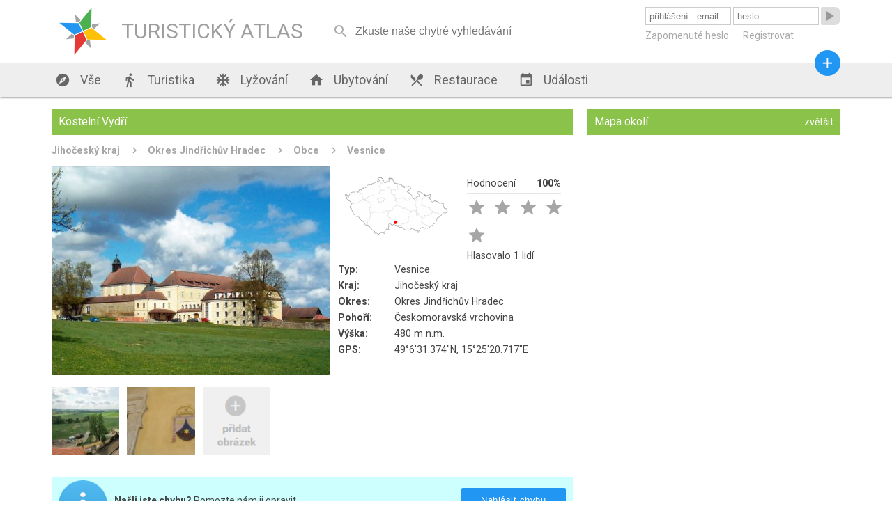

--- FILE ---
content_type: text/html; charset=utf-8
request_url: https://turistickyatlas.cz/vse/misto/810_kostelni-vydri.html
body_size: 17452
content:
<!DOCTYPE HTML PUBLIC>
<html>
  <head>
  <meta http-equiv="content-type" content="text/html; charset=utf-8">
  <meta name="robots" content="all,follow">
  <meta name="author" content="Kamil">
  <title>Kostelní Vydří - ubytování, počasí, foto, tipy na výlet, informace</title>
  <meta name="description" content=""> 
  <link rel="stylesheet" type="text/css" href="/content.css">
  <link rel="stylesheet" type="text/css" href="/styl.css">
  <link rel="stylesheet" type="text/css" href="/design/waves.css">
  <link rel="shortcut icon" href="/design/favicon.png">
  <link href="https://fonts.googleapis.com/icon?family=Material+Icons" rel="stylesheet">

<script type="application/ld+json">
{"@context" : "http://schema.org","@type" : "WebSite","name" : "Turistický Atlas","url" : "https://turistickyatlas.cz/"}
</script>
 
  <script type="text/javascript" src="/design/waves.js" async></script>
  <script type="text/javascript" src="/js/jquery.1.8.3.min.js"></script>
  <script type="text/javascript" src="/design/jquery.dotdotdot.min.js" async></script>
  <script type="text/javascript" src="/script.js"></script>
  <script type="text/javascript" src="/js/nette.ajax.min.js" async></script>
  <script type="text/javascript" src="/js/netteForms.js" async></script>
  <script type="text/javascript">
      $(window).on("load",function() {
	       $(".truncate_string").dotdotdot();
         $.nette.init();
     });
                          
     $( window ).resize(function() {
	       $(".truncate_string").trigger("destroy").dotdotdot();
     });

                     
  </script>
 
 <meta name="viewport" content="width=device-width, initial-scale=1, maximum-scale=1, user-scalable=0">
  	<meta name="HandheldFriendly" content="True">
		<meta name="MobileOptimized" content="400">
    <meta name="theme-color" content="#8BC34A">
        <script async src="//pagead2.googlesyndication.com/pagead/js/adsbygoogle.js"></script>
<script>
  (adsbygoogle = window.adsbygoogle || []).push({
    google_ad_client: "ca-pub-3869635369601998",
    enable_page_level_ads: true
  });
</script>

 </head>
  <body  itemscope itemtype="http://schema.org/WebPage">
      <div id="header">
        <div class="full_block">
           <div id="header_in">
           
        <a class="logo" href="/">   
        <div id="svg_logo_cont">            
    <svg id="svg_logo" version="1.1" id="Layer_1" xmlns="http://www.w3.org/2000/svg" xmlns:xlink="http://www.w3.org/1999/xlink" x="0px" y="0px" viewBox="0 0 500 500" enable-background="new 0 0 500 500" xml:space="preserve">  
      <g transform="rotate(20 250,250)" style="filter:"> 
        <polygon points="255,250 305, 300, 450,250 305,200" style="fill:#FFC107;" transform=""></polygon>
        <polygon points="255,250 305, 300, 450,250 305,200" style="fill:#E53935;" transform=" rotate(90 250,250)"></polygon>
        <polygon points="255,250 305, 300, 450,250 305,200" style="fill:#4CAF50;" transform=" rotate(-90 250,250)"></polygon>
        <polygon points="255,250 305, 300, 450,250 305,200" style="fill:#2196F3;" transform=" rotate(180  250,250)"></polygon>  
        <polygon points="79,0 88.8,20, 150,0 88.8,-20" style="fill:#A3A4A6;" transform="translate(250,250) rotate(45)"></polygon>    
        <polygon points="79,0 88.8,20, 150,0 88.8,-20" style="fill:#A3A4A6;" transform="translate(250,250) rotate(135)"></polygon>  
        <polygon points="79,0 88.8,20, 150,0 88.8,-20" style="fill:#A3A4A6;" transform="translate(250,250) rotate(225)"></polygon>
        <polygon points="79,0 88.8,20, 150,0 88.8,-20" style="fill:#A3A4A6;" transform="translate(250,250) rotate(-45)"></polygon>    
      </g>
    </svg> 
       </div>
            <div class="logo_text">TURISTICKÝ ATLAS</div>
        </a>
        <div id="mobmenu_button" onclick="mobmenu.display()"><i class="material-icons">&#xE5D2;</i></div> 
       
<div id="snippet--smalldevice_button">        <div id="smalldevice_button" onclick="mobmenu.sd_click()">
            <i class="material-icons">&#xE5D2;</i>
        </div>
</div><form id="search_block" method="get" action="/hledani/"><input  autocomplete="off" onkeyup="$.nette.ajax({}, $(this).closest('form'), event);" placeholder="Zkuste naše chytré vyhledávání" name="searchPhrase" ><i onclick="$('#search_block').submit()" class="material-icons" autocomplete="off">&#xE8B6;</i></form>

<div id="snippet--userMenu">       <form id="login_form" action="/vse/misto/810_kostelni-vydri.html" method="post"> 
          <input class="ajax" placeholder="přihlášení - email" type="text" name="username" id="frm-signInForm-username" required data-nette-rules='[{"op":":filled","msg":"Prosím vyplňte své uživatelské jméno."}]'>
          <input class="ajax" placeholder="heslo" type="password" name="password" id="frm-signInForm-password" required data-nette-rules='[{"op":":filled","msg":"Prosím vyplňte své heslo."}]'>
          <button class="loginbutton material-icons waves-effect waves-blue"><span>&#xE037;</span></button> 
          <button class="loginbutton2 waves-effect waves-blue">přihlásit</button> 
          <div id="login_links">
              <a href="/zapomenute-heslo">Zapomenuté heslo</a>
              <a href="/registrace">Registrovat</a>
          </div>
<input type="hidden" name="_do" value="signInForm-submit">        </form>  
</div>     
          </div>
        </div>
      </div>
      <div id="menu_block" class="shadow">
        <div class="full_block">
            <div id="menu">
               <a href="/"><i class="material-icons">&#xE87A;</i> Vše</a>
               <a href="/turistika"><i class="material-icons">&#xE536;</i> Turistika</a>
               
                      <a href="/vse/mista-typ/ski-arealy.html"><i class="material-icons">&#xEB3B;</i> Lyžování</a>        
               <a href="/ubytovani"><i class="material-icons">&#xE88A;</i> Ubytování</a>
               <a href="/restaurace"><i class="material-icons">&#xE561;</i> Restaurace</a>
               <a href="/akce"><i class="material-icons">&#xE878;</i> Události</a>
               <a id="menu_pridat_obsah" href="/pridat-obsah"><i class="material-icons">&#xE145;</i> Přidat obsah</a>
          </div>
          <a title="přidat obsah" id="pridat_obsah_btn" class="btn-floating  waves-effect waves-dark" href="/pridat-obsah"><i class="material-icons">&#xE145;</i></a>
        </div>
      </div>
      <div id="content_block">
          <div class="full_block">
          
<div id="snippet--flashes">            <script type="text/javascript">
            </script> 
</div>          
          
<div id="snippet--content"><div class="full_block_group">     
              <div class="maincol_goup">     
                 <div class="content_box"> 
                    <h1 class="head">Kostelní Vydří</h1>
                    
                      <div class="breadcrumbs" itemprop="breadcrumb">
                          <a href="/vse/kraj/jihocesky.html">Jihočeský kraj</a>         
                          <a href="/vse/okres/jindrichuv-hradec.html">Okres Jindřichův Hradec</a>         
                          <a href="/okres/jindrichuv-hradec/obce">Obce</a>         
                          <a href="/okres/jindrichuv-hradec/vesnice">Vesnice</a>         
                      </div>
                    
                    <div class="place_description"></div>
                    
                    <div class="place_detail phswp-gallery" itemscope itemtype="http://schema.org/ImageGallery"> 
                         <figure itemprop="associatedMedia" itemscope itemtype="http://schema.org/ImageObject"> 
                            <a href="/galery/galerie/kostelni-vydri.jpg" itemprop="contentUrl" data-size="1280x723">
                              <img src="/galery/kostelni-vydri.jpg" itemprop="thumbnail" alt="Kostelní Vydří">
                            </a>
                            
                            <figcaption itemprop="caption description">
                              
                              Foto: Fojsinek, Wikipedia, lic. CC BY-SA 4.0
                            </figcaption>
                         </figure> 
                         
                         <div class="info_tab">
                            <div class="point_in_map">
                              <svg xmlns="http://www.w3.org/2000/svg" viewBox="0 0 930 525">
  <style>
    .s0{ fill:none; stroke:#646464; }
  </style>
  <path d="M663 503l-1-1-1-1c0-3 2-9 0-10v-4c0-1-2-4-2-4h-7c-1 1-2 0-2 0-2 0-5 2-6 2l-1-2-2 1-1-1c-1 0-2-1-2-2l-2-1-1-1h-2c-1 0-3 1-3 2-1 0-2-2-2-2v-5c-1-3-2-4-5-5l-2 1c-1 1-3 0-3 0-1-1-2-1-2-2-1 0-2 0-2-1-2 0-3-3-5-3l-2 2-4 1c-1 0-3-1-6 0 0 2-2 5-3 7l-2 2s-1 1-1 2c-1 1-2 2-3 2l-1 1-3-3-2 2h-1c-1 0-6-2-7-2s-2 1-3 1c-2 0-5-1-6-1h-1c-1 0-2-1-3-1-3 0-7 1-10 1-2-1-8-3-10-4l-5-5v1c-1 0-2-2-2-2-2-2-3-3-5-4v-1l1-2c0-1-1-1-2-1l-1 2-1-1v-2l-1-1-3 1v-2l-2-1-2-1s-3-1-3-2l1-1v-1l-2-1-1 1c-1-1-6-1-7-1-1 2-2 4-3 5-2-1-5-1-7-2l-3 1c0-1-4-5-5-6h-2l-2-2c-2-1-4 0-5 0-4-2-6-3-9-4-2-1-1-3-2-5l-4-1v-1l-2 1-1-1c-3 0-5-1-6-3h-2l-3-3c-1-1-3-1-5-1l-1 1h-3c-1-1-2-3-3-3v1l1 2-2 2v2l-2 1c-2-1-5-2-7 0-1 1-1 2-2 2s-2-1-3-2v-2c0-1-1-2-1-3h-1l1-1v-2c-2-1-4-1-6-1v-1h-1l-2 1h-3s-1-2 0-2l-1-1c-2 0-3 0-5-1-1 1-2 1-3 1 0 2 0 4-2 5-1 0-2 1-2 2s1 2 1 3c0 2-1 3 0 5l-1 1c1 2 3 5 2 7v2h-1v3h-1v4l1 2-1 1c-1 2-2 4-2 6v1c-1 2-1 1-1 3 1 1 3 1 4 2 0 0 1 0 1 1v2l-3 1h-4l-1-1c-1-1-5-2-6-1v-2c-2-1-3 1-5 1l-1-1h-1l-2-1-2 2h1l-1 1 1 1v1c-2 2-2 3-1 5-3 1-3 6-6 5l-1 1c-2 0-3 2-4 4v1c-1 2-1 4-2 6l1 1v8c0 1-1 2-2 3l1 1-1 1c-2-1-4 0-5 0-1-1-1-4-3-5-1 0-2 1-3 1l-1-4-1-1c-2 2-6 3-6 5l-3-3h-3l-1-1c0 1-1 1-1 1l-1-1v-1l-1-1h-1l-2-3c-1 0-3 0-3 1l1 3c0 1-1 4-2 5 0 1-2 2-3 3-1-1-2-1-4-1l-1 1s1 2 2 3c-1 1-2 1-2 2l-1-2h-1c-1 1-3 5-5 7h-1l-1-4h-2c-1-1-1-2-2-3-1 0-2-1-2-2-1 0-3 0-3 1-1 0-2-1-3-2h-1c-2 0-3-1-5-1-1 1-3 0-4-1 0 0-2 1-3 0l-3 2-2-1v-1h-3l-1-2h-1l-2-2 1-1v-1l-1-1-1 1h-1c0-1-2-2-2-3l2-2c1-1 3-1 3 0l1-1c1-1 0-3-1-4h-2c0-1-3-4-3-5v-1c-1-1-3-1-4-1s-2 0-3-1l-1-1h-2v-1c-3-4-8-10-13-9-2 0-4 0-5-2 1-1 2-3 2-4-2-2-2-3-3-4 0-1-1-2-1-2-2 0-1 0-3-1l-2-5v-2s-1-2-2-2l-1-2-1 2c-1 0-2-1-3-1 0 1-3 1-3 1h-1c0-1 0-3-1-3h-1s-3-7-5-9l1-2s-2 0-3 1c-1-1-1-1-1-2v-1l-2-2h-1c-3-1-1 1-4 1l-1-2c-1 1-3 1-4 1v4l-1 1h-1l-2-2h-1l-1-1c-1-1-3-2-4-2l-1-1-1-1-2-2v-4l-1-1c1-1 1-4 0-4l-1-2h1v-2h-1l-2-1c0-1-3-5-4-5l-1-1-8-7c-1 0-5 2-7 1-1 0-1-1-2-1-2-2-3-3-5-4l-1-1c1-1 1-3 1-5-2 0-4-3-5-4s-2-1-3-2-1-2-1-4c0 0-2-1-3-2v-2s0-1-1-1l-2-1c-1 0-1-2-1-2l-1-1h-2l-1-1c-1-3 1-4 0-7l-2-1c-4-2-5-7-10-7l-3-1h-1l-4-1v1l1 1-1 2c-1-1-2-1-4-1l-1-1c-2 0-6 0-8-1h-1v-3l-2-2c0-3 0-4-1-6-1-1-3-2-5-2l-1-3c-2 0-6 0-7-2l-1-6-3-3 2-1c1-3-2-4 0-8l-2-1c-1 0-5-1-6-3h1c-1-1-3-3-3-4 0-3 1-4 1-6l-2-2c0-1 0-2-1-3v-1l-1-1-2 1-1-1v-1h-1c1-1 1-2 1-3h-1v-1l1-1v-3s0-2-1-2v-2c-2 1-3 0-5 0v-2c-2 0-3-1-5-1-1-1-2-5-3-6h-1c-1-1-1-2-2-3 0 0 0-3 1-3l8-5v-7c0-1 0-3 1-4h3v-3l2-1c1-2 1-3 1-5 1-1 4-2 4-5v-2c0-1-1-1-1-1-2-1-5-1-7-2v-1l-1 1-1-1-1-2 1-2h2v-4l-1-1h-1c0-1-1-2-1-3l-4 2-1-1 1-1v-1h-2c-2-1-3-2-4-3l-1 1-1-1h-1v-2h-2c0-1-1-2-2-3h-1v1c-1-1-2-2-2-3-2-1-6-1-8-2l2-3-1-1h-1c-1-2-1-2-2-3h-2v-1l-2-1h-1c-1-2-2-6-1-8 1 0 2-2 2-3v-1l-1-1c0-4-2-5-4-8h-1v1l-2-4c-2-1-3-2-6-2l-1-2H7l-1-1 2-1-1-1 1-1h2c1-1 2-2 3-2l-1-2s-2-1-2-2l1-2-2-2h2c3-2 6 0 7-2h1v3l2 1v6l1 1c2 1 4 0 7 0l1 4h-1s-1 0-1-1l-2 1c1 1 3 3 4 3 1 1 2 1 3 3 0 0 0 1-1 2l1 1-1 2c0 1 0 2 1 2l1 2 3 1c1-2 2-3 3-5l-2-2c0-1 1-2 1-2v-4l1-1s2 0 2 1l1-2-1-3s0-1 1-2v-1c0-1 1-1 1-2h1c0-1 1-1 2-1l1-1c1-2 0-3 0-3v-3c2 0 3-1 5 0v-3c1-1 3-2 4-2h3c1-1 0-4 0-5 2-1 3-2 2-4l4-1h3c2 0 3-1 4-2l2 1 2-2h3c2 1 3 1 5-1l4 4 1-1v-1l3-4c3-3 5-2 8-4h1l1 2c0-1 2-3 2-4 3 0 9 5 11 7h1l4 3c1-1 4-2 6-2l1-1 1-2 3-3 1-1-1-4s1-1 1-2v-2c1-1 1-3 1-4h2l1 2c4 1 7-1 10-4 2 1 1 1 2 3 2-1 4 1 7 0v-2c1-1 3-4 4-6v-4l2-2v-1l2-3h3l1 3h2c1 0 2 0 3-1h1c-1-2-1-4 0-5h1l1-1c1 0 2-1 3-1 0-1 1-2 2-2-1-1-1-4-1-5l1 1c0 1 1 1 2 2s2 2 2 3c1 1 2 1 2 2l2 1c1 0 2 1 3 1 1-1 2-2 2-3 1-1 3-1 4-3l2-1v-2l-1-1 2-3h2v-4l-1-2v-1c1-1 0-1 1-2l2-1c0 1 2 1 2 0l1 1h2c2 0 3-1 4-1 0-2 4-3 6-3 1 1 2 1 3 2 1 0 1 1 2 1l1-1c1-1 1-2 2-2h2c4-3 3-1 9-1l3 2 3-1h1v-3c1 1 3 1 4 1 0 0 1-2 2-2l-1-1-1-2v-1c1-2 1-3 2-5 2 1 4 2 6 0 0-1 0-2 1-2 1-1 4-3 6-4l1 2h2l1 1c1 0 2-1 3-1h2c2 0 2-2 3-3l2-1h1c3-1 5-2 7-3 1 0 4-1 6-2 1 0 4-4 4-5l-1-1 1-1h2c1 0 2-1 3-1l2 1c1 1 2 0 4 0 1 0 3 0 5-1v-1c1 1 3 1 4 0l1-1v-2c1-1 2-4 0-5l-1-1c-6 0-3 0-6-1-1-1-3 0-4-1v-1l-1-1v-1c0-1 1-1 2-1h1l-1-2h-1c-1 0-3 1-4 1-1-1-2-1-3-2l-1-1 2-1-1-2c0-1 2-1 3-1V9c1-1 2-2 2-3l1-1h1c1 1 3 2 3 3 1 0 3 0 3-1l3 1v2c2 2 4 3 7 2l2-2h3l1 1h2c1-1 0-3 1-4h1l1 2-2 2 1 1c0 1 3 2 4 1v3c1 0 3-1 4-1 1 2 2 3 4 5v2l1 1h-1c0 2-3 6-4 8v1l1 1c2 1 6-1 8-2l1-1c1 0 2 0 2 1v5c-2 1-2 4-3 6-1 1-1 2-1 3 1 1 3 1 4 2 2 0 4 1 6 3h2c1 0 1 1 1 1v2h2l1-1c3 0 4 2 6 1h2c0-2 1-3 1-4 0-2 3-4 3-6 2 1 5 2 6-1h1c1 1 2 1 2 1l1-1c2 1 7 3 9 3 1 0 1-1 2-1l2-1h1c0-1-1-4-1-5l1-2v-1c-1 0-2-1-2-2l-1-1c3-1 3-2 5-4 0-1-1-4-1-4l1-1c0-1-1-2-1-3l-2-1c-1 1-2 1-2 1l-1-1 2-4 3-1v-2l2-1v1h1v3c1 0 2-1 3-1l1-2 2 2h4l-2 2 1 1c0 1 4 2 5 2l1-1-1-1 1-3s3-1 4-1v7c1 0 2 1 2 1l1-1v-1l6-2v3l1 1h3l1 1c0 3 0 2 2 4 0 2-2 3-3 4v3c0 1 2 4 1 6 2 1 3 3 4 6 3 0 4 1 6 2 3 3 3 7 2 10 1 2 1 3 1 4 1 1 2 1 3 2 2-2 4-4 4-7 1-1 2-2 3-1l1 2 1 1c1 0 1 1 2 1 3 2 4 0 5 1l1 2c2 0 5-1 6 0 4 0 6 0 9 3 2 0 6 1 7 2v2l2 1h4l1 1c1-1 3-2 4-2h3s1-1 1-2c2-2 6 2 5 5 0 2 1 4 3 4 0 2 2 5 1 7l3 1 1-1c1 0 2-1 3-1h2c0-1 1-1 1-1 2-1 5-2 7 0 1 2 3 5 2 8 0 2 0 5-1 7l1 1h4l2-1h1c1 0 2-4 3-6l2-2 1-2h4l1 1c3 0 6 4 8 6 0 0 2-1 3-1l1-1c0-2 1-6 2-7 3 0 5 1 7 2 4 1 5-2 9 1l1 2c2 1 3 4 5 6 3 3 5 3 6 7 1 0 1 1 1 2-1 0-3 0-4 1h-2c0 1 0 2 1 4-1 0-2 1-2 2s0 2-1 3c-3 1-3 5-5 5-2 1-4 0-5-2l-2 1v1l1 1h1c-1 1-3 2-5 3l-1-1-1 2h-2l1 1-1 1-1-1v1h-1l-1 1v2l1 1h-2l-1-1h-1c-1 1-1 1-1 2 0 3 2 2 2 6l2 1 1-1h1l1 2v1l1 1 1 1v2c1 0 2 1 2 2l4-3c2 0 5 0 7 1 1 2 0 4 0 6 1 2 3 3 4 5h6l1 1c0 1 1 2 2 3 1 2 1 1 2 4 0 0 1 1 2 1 1 2 1 4 4 4l1 4h2c1 1 3 3 3 4v1l1 2c-1 0-1 2-1 3 0 2 1 3 0 5 0 1 3 3 4 3v1l-1 1 1 1 3 1c0 2 2 3 4 5h2c1 1 2 2 4 2h4c1-3 3-5 4-7h2c2-2 3-4 4-5s1-3 1-4 1-2 2-2l2-1v-1l3-3c0 1 1 2 1 2l2 1c2-1 2-3 3-5 2-1 4-1 7 0 0-1 2-1 2-2v-1c0-1 1-2 2-2 1 2 2 5 4 6l2-1c0-1 0-1 1-2-1-2-2-4-3-5 1-1 2-2 2-3l-1-4c-1-2-7-4-9-5l-2-2v-3c-3-5-1-6-3-10-1-1-5-3-6-4l3-6c1-1 3-2 4-2 3 3 7 4 10 5 2 1 3 1 5 1l2 2h2c2 1 4 1 6 0l1 2s0 1 1 1l2 1 2 2 1-1 1 1 1-1h1c1-1 2-1 3-1l1 2h-1l-1 1c3 3 12 11 15 11 2 0 4-1 6-2 1 0 2 1 2 1-1 1-3 1-4 1l1 1h2l1 1c-1 2-1 4-2 5v3l2 1v1h1v-4c1-1 3 0 4-1 0 0 2-1 3 0v1c-1 0-1 1-2 1v1l1-1 2 1c1 1 1 3 1 4h3c0-1 1-2 1-3 2-1 5-1 7-2 6 2 6 1 11 0l2 2c1 0 2-1 4-1 1-1 2-1 3-1 1-2 3-3 4-5l-1-5 1-1c2 2 5 3 6 5h3v2c0 1-1 1-1 2-1 1-2 3-2 5s1 3 3 4c1 1 1 5 1 7l-3 1c-1 0-1 0-2-1l-1 1c-1 1-1 3-1 4h-5c-1 2-4 1-5 2-1 0-4 1-6 1v2c0 2 5 5 7 6 0 1 2 3 2 4h3v-1h2c2 1 4 2 6 2 0 2 1 4 1 5l1 1v1l1 1v1c1 1 2 2 2 3v1c0 1 1 1 1 2s-1 1 0 2l2 1 1 1c2 1 1 2 2 3 2 2 3 2 5 3 1 1 1 1 3 1h4c1 0 2-1 3-1 1-1 8-6 9-8h1c2 1 4 4 6 3 1-2 1-5 0-7-2 0-3 1-5 2v-1c-1-1 0-3 0-4 1-1 3-2 5-2 1 1 4 5 6 5v1c0 1 1 1 2 2 0 1-1 3 0 4s1 2 3 2h1l1 1h1l1 1h2l-1-1c1-2 1-2 2-3 2 0 3 0 4 1 1 2 0 4 1 6l2 1c2-1 4 0 6 1 1 1 1 4 1 5 1 2 3 3 5 4 2-1 2-2 4-3l-2-2v-1h3c2 2 1 2 5 2 1 0 2 0 3 1 2 1 4 1 6 2 4 3 4 4 10 3 1-1 1-3 2-4l1 1h3l1 2c-1 1-3 8-2 9h4v1l-3 6v1c3 5 5 9 6 15l1 2c1 2 0 2 0 3s1 5 2 6l1 1 1 1c0-2 0-3-1-4h3s1 0 1 1c1 0 2-1 2-1h1c3 2 1 4 5 6 2 0 4-1 5-1 2 0 3 1 4 2s1 3 1 4c1 3 2 6 2 10v2s1 5 2 5c0 2 2 3 2 5s-1 2-1 3v2c-1 1-19 8-21 8s-4-1-6-1c-2-1-4-2-6-2-5 1-6 1-10 7 0 0 0 1-1 2-2 3-5 6-7 9-1 1-2 2-3 2l-2 2c-1 3 0 6-1 8-1 0-1 2-2 2-1 2-6 5-9 5-1 1-3 1-5 2-3 1-6 2-8 2-3 1-6 2-8 3-1 1-3 5-3 6v2c-1 2-2 5-1 7 0 1-2 7-2 8-2 1-3 2-4 4-3 8 0 12-7 19-1 2-3 3-5 5-1 0-3 1-4 2-2 1-4 0-6 1s-9 9-11 11c-1 2-3 4-4 5s-6 2-7 2h-5c-2 1-5 4-6 6 0 2-2 7-4 9-1 1-7 2-9 3-4 2-9 8-14 4-1-1-3-2-4-3-7-2-7 4-15 4-6 1-12-6-18-8l-2-1h-3c-1 0-3 1-4 2-2 0-5 2-7 3-3 2-4 5-6 7l-4 4c-4 4-6 9-7 15-1 2-3 2-4 4-1 1-1 1-1 2v4c0 2-3 7-4 9z" clip-rule="evenodd" fill="#fefefe" stroke-linejoin="round" stroke-width="3" stroke="#646464"></path>
  <path d="M68 241s4 1 5 1c2-1 3-3 5-4 1 0 3 0 4 1s0 4 1 4c2 1 3-2 4-3 2-2 4-4 6-4 2-1 5-1 7-1h8c1 1 3 2 5 2s4 1 6 0c1 0 3 0 4-1 1-2 0-4 0-6l3-3c2-2 7-3 9-5s3-5 5-5c2-1 4-1 6 0 2 0 5 0 7 1s4 5 7 5c1 0 1 0 1-1 1-1 0-4 0-5 0-2 1-3 2-4 1-2 2-2 4-2l2-2c1-1-1-3-1-3 0-2 2-3 2-4-1-2-2-3-3-4s-5-1-6-2c0-1 0-2 1-3 1 0 2 1 3 0 1 0 2-2 3-3v-3c-1-1-1-3-2-5-1-1-3-3-4-5 0-1 1-2 0-2 0-1-2-1-3-2 0-1 2-2 2-4 1-1-1-3-1-5 0-1 1-3 1-4 1-2 1-3 1-4-1-2-1-4-2-5s-1-2-2-3c-2 0-4 2-6 2-1 0-3-2-4-2-2 0-3 3-4 2-1 0 0-3 0-4v-2c-1-2-5-1-7-1-3-1-6-1-8-2-1 0-3-1-4-1-1-1-4-3-4-3m48 65h4c2 0 4 1 5 1 1 1 3 2 4 3h3c1-1 0-5 1-6s2 0 3 0c2 0 3 2 4 1 2-1 2-4 3-6 0-2-1-4 0-5 1-2 4-3 5-4s2-3 4-3c1 0 3 1 4 1 2 0 4-2 5-3 1 0 1-1 1-2 1-2 4-3 6-4 3-1 6 2 9 1 1 0 5-1 6-2 1-2 2-4 4-5h3c1 1 2 5 4 4 1 0 1-2 1-3 1-1 2-3 3-4 1 0 4 1 5 0 2-1 4-2 5-4 0 0-1-1 0-1 0-1 3 0 3-1 1-1 0-2 0-3s-1-2 0-3c0-1 2-3 3-3 3 0 6 1 9 2 2 0 5 1 7 1 3 0 6-1 8-1s5 1 7 0h3c1-1 1-3 3-3 2-1 5-1 8-1 0 0 2 1 3 0 0 0 0-2 1-3 0-2 1-4 1-6 0-1-1-3-1-4v-2c1-1 3 0 4 0 0 0 1 1 2 1 1-1 1-3 2-4s3-1 4-2c0-1 2-1 2-2 1-1-1-4-1-5 0-2 0-3 1-4v-2c0-1-1-3-2-3h-2c-3-2-3-8-5-11-1-2-3-3-4-5s-2-4-2-6c-1-1 0-3-1-4-1 0-2 0-2-1-1-2 4-4 5-7 0 0-1-2 0-3 0-1 1-3 2-4s4 0 5-1c0-1-1-2-1-2 0-2 1-4 2-5 0-1 2-1 2-2 0-2-1-4-1-5v-2h3c2 0 4 1 5 1 1 1 3 2 4 2h3c1-1 0-4 0-5 1-1 2-3 3-3 0-1 2-1 3-2 1 0 3-2 3-2m-20 71s2 3 3 4c1 0 2-2 3-2 1-1 2 0 3 0s3-2 4-1 1 4 2 5c2 1 4-1 7-1 2-1 5 1 6 1 2-1 4-3 5-4s1-3 2-3c1-1 3 0 3-1 1-2-2-5-1-6 0-1 1-1 2-1 2 0 5 2 8 2 1-1 3-2 4-4v-3c1-1 6-1 7-3 0-1-1-3 0-4 0 0 1-2 2-2s1 1 2 2c1 0 2 0 3 1 1 0 1 1 2 1 1 1 2-1 3-1 3 1 4 6 7 7 1 1 3-1 4 0 2 1 2 6 4 7 2 2 4 2 6 2 4 2 8 7 12 6 2-1 3-6 6-7 1 0 2 2 4 3 2 0 7 0 8 1 2 1 2 5 4 6 3 0 6-2 7-4 0-2-2-3-2-5 1-2 4-4 6-5 3 0 5 5 8 6 3 0 2-2 5-2 1 0 6 1 7 0 1-3-4-7-6-10 0-1-1-2-1-3 0-2 2-4 2-6-1-1-3-3-4-5 0-1 2-1 2-3 0-1-2-3-2-5v-9-3c-1-2-5-6-5-6m-52 51s-3 3-3 4c0 3 3 5 4 8s3 7 2 11c0 1-2 2-3 3s-3 3-3 4c-1 1 1 3 1 4 1 1 2 3 3 3 1 1 3 0 5 0l2 2c1 1 2 2 2 3s0 3 1 4c1 2 4 3 6 2 1 0 2-2 3-2s3 2 4 2 3-1 4-2h4c0 1 1 2 1 2 1 2 1 3 1 5v4c0 2 1 3 1 4s1 3 1 5c0 1 0 3-1 5 0 1-2 1-2 1-1 1-1 3 0 4 0 1 2 2 3 2 1 1 3 0 4 1 1 0 3 1 3 1 1 2 1 4 0 5s-3-1-4 0c-1 0-1 1-1 2v3c0 1 1 3 0 4 0 0-2 0-2 1 0 0 1 1 1 2-1 1-2 1-3 2v3c2 1 5 0 7 1 2 0 4 2 5 4 1 0 0 2 1 3 1 2 7 1 9 4 0 0 0 2-1 3v2c0 1 1 1 1 2 0 2-4 4-4 6-1 3 2 7 0 9s-6 1-9 3c-1 0-2 2-2 3 0 2 2 3 2 5 0 1 0 2-1 3-1 0-3-2-5-2-2 1-3 4-5 5-1 1-3 1-4 1s-4 0-5 1-1 2-2 3c-1 0-3-1-4-1s-2 1-2 1c-1 2-1 4-1 5-1 1-4 1-4 2-1 2-1 4-1 6 0 1 1 2 1 3 2 1 5 1 6 3 2 1 4 3 4 5-1 3-6 5-8 5-1 0-2-1-2-1-2 1-2 3-2 4s0 2-1 3c-2 0-2-3-4-4-1-1-3-1-4 0-1 0-3 0-5 1h-8c-1-1-1-2-3-2l-2 2c0 1 1 1 1 2s1 2 0 3-4-1-5 0c0 1 1 2 0 3 0 1-1 2-2 3-1 0-2 1-3 1-3-1-2-8-5-10-1 0-3 0-3 1-1 1 1 2 0 3-2 0-3-3-4-4s-2-2-3-2c-1-1-2-2-3-2-1-1-2 0-3 0l-3 3v7c0 1 1 2 0 2 0 1-1 1-2 2h-3c-2 1-4 2-5 4-1 1 0 2-1 3s-2 0-3 0-2-1-3-2c-1 0-3 0-4-1-1 0-1-1-2-1-3-1-8-3-11-2-1 0-1 1-2 1-2 0-5-2-7-3-1 0-2-1-3 0-1 0-1 2-2 3-2 1-4 3-6 3-2-1-2-4-4-5-1-1-3-1-4-2-2 0-3-1-4-1s-3 0-4 1-1 3-2 4-3 0-4 1c-2 0-4 1-6 1 0 0-1-1-2-1s-2 1-3 1-4 0-5-1v-2-3c-1-1-4-1-5 0-1 0-3 2-4 3s0 4-1 5h-3c-2 0-3 2-4 2s-3 1-4 1c-3-1-5-4-7-4-1 0-2 2-2 2-2 0-3-1-4-1-2 0-3 1-4 1s-3 2-4 1c-1 0-1-1-1-1m-32 109s2-6 3-7c0-2 0-6 2-7 1-1 4 1 5 0 0-1 1-2 0-3 0-1-1-3-1-4-1-1-2-2-2-3s2-2 2-3v-3-3c1-1 2 0 2 0h5c1-1 4-3 5-4 1-2 0-3 1-5 2-1 3-2 4-3 0-1-4-3-4-4 0-2 2-3 3-4s3-1 3-2c0-2-4-3-4-4s0-1 1-2c1 0 2 0 2-1 1 0 0-2 0-3s1-3 1-4c1-1 4-1 5-2s1-3 1-4c0-2 2-4 1-5 0-1-1-2-2-3-1-2-1-5-1-7 0-1 1-2 1-3l1-2c0-2-1-4-1-5-1-1-2-3-2-4-1-1 0-3 0-5 1-1 3-2 3-3s-1-2-1-2c-1-1-3-1-4-2-2-3 4-9 2-13-1-1-2-2-3-2s-2 1-3 1-2-1-2-2 1-2 1-3c1-1 2-2 1-3 0-1-5-1-4-3 0-1 2 0 3 0s2-1 2-2c-1-1-4 0-5-1 0-1 1-3 2-4 1-2 1-3 2-3 1-1 4-2 5-2s2 2 3 1c1 0 1-3 3-4 1-1 4-1 4-2s-2-2-3-3v-2-5-5c1-3 2-6 3-8 1-1 3-1 3-2 1-1-1-2-2-4 0-2 0-5-1-7-2-2-8-1-9-3-1-1 0-3-1-3-1-2-4-1-6-2-2-2-3-6-5-6-3-1-6 1-8 1-1 0-2 1-3 1-2-1-4-3-5-4s-5-2-6-3c0-1 4-3 3-3-1-1-4 0-5 0h-4c-1 0-3 1-4 1s-3 1-3 0c-1-1 0-3 0-4 1-1 2-2 2-3s-3-3-3-3m128-8c1 1 2 1 3 0v-1c0-1-1-2-1-3s0-2 1-2l1-1c2 0 5 1 7 1 1-1 1-2 2-2h3c1 0 1 0 2-1 0 0-1-1 0-2 0 0 1-1 2-1s2 1 3 1 2-1 2-1h2c1 1 0 1 1 2 0 0 1-1 2 0 0 0 1 0 1 1 0 0 0 2 1 2 0 0 2-1 2 0 1 0 1 0 1 1v2c1 1 2 1 2 1 1 1 2 0 3 0s2 1 3 1c0 1 0 1 1 1 0 1-1 1 0 2l1 1h3s1 1 1 2c0 0 1 0 1 1 1 1 0 2-1 3 0 1-2 1-3 2-1 0-2 0-3 1 0 0-1 0-1 1 0 0 1 1 1 2-1 1-1 2-1 2v3c0 1 2 2 2 3 0 0-1 1-2 1 0 0 0 1-1 1-1 1-2 0-3-1-1 0-2-1-3-2-3 0-5 0-8 1-1 1-1 2-2 3h-2c-1 0-2 1-3 1-1 1-1 3-2 3-1 1-2 0-3 0 0 1 0 1-1 1 0 1-1 1-2 1h-2-1v4c0 1-1 0-2 0s-1-1-2-1c-1-1-3 0-4 0s-2 0-2-1c-1 0 0-1 1-2h1c0-1-1-2-1-2v-2-2h-2s-1 0-2-1l-1-1c0-1 1-1 2-2v-1c-1-1-2-1-3-1-1-1-2-1-2-2-1 0-1-2-2-3 0-1-2-1-2-2s0-1 1-2h1v-2c0-1-1-1-1-2 0 0 1-2 0-2v-1c-1 0-3 1-3 1-1 0-2-1-2-1 1-1 2-1 2-1 2-1 3-1 5-2h3c0-1 0-1 1-2l1-1s1 0 1 1c1 0 0 1 1 2h2zm163 245s5-3 5-6c0-2 0-4-2-5-1-2-5-1-6-2-1 0-3-2-3-3 0-3 2-6 3-8 3-3 1-1 1-2 1-2 3-4 4-5 2-2 6 0 7-2s-3-4-4-6c-1-1-2-3-3-3-1-1-3-1-4-1-4 0-10 2-13 0-4-2-9-6-11-10-1-2 2-6 0-8-3-2-7 2-11 1-3-1-7-4-9-5-2 0-4 3-6 2-2 0-2-6-6-5-2 0 0-4-1-6-1-1-3 0-4-1-2-1-4-4-6-4s-2 4-3 4c-3 1-4-3-7-6-2-2-6-4-6-6s4-3 4-5-5-2-5-4c-1-2 2-4 3-5 1-5 3-11 3-16 0-2-2-5-2-7 1-1 2-1 2-2v-3m85 121h4c1 1 1 3 2 3 1 1 3 1 4 0 1 0 2-3 3-4h4c2 0 3 2 4 1 2 0 3-3 4-4l6-3c1-1 3-4 4-4 2-1 4 0 5 0 1-1 2-4 3-4 1-1 3 0 4 0 1-1 2-3 4-3s4 5 6 5c3 0 4-4 6-5 3 0 7 3 9 3s5-1 6-2c0-1-2-2-2-3 1-2 5-2 7-3 1 0 4 0 5-1s-1-4 0-4c1-2 4 0 5-1s2-3 2-4-2-2-3-3c0 0-1-1-2-1-1-1-1-4-1-5 1-1 4 0 5-1s2-5 1-6c0-2-3-1-4-2-1-2 0-6 2-7 1-1 3 0 4-2 0-1-2-2-2-2-1-1-2-2-2-3 0-2 3-3 4-4s0-3 1-4c2-2 5-4 8-5 1 0 2 0 3-1 2-1 1-3 1-6 0-2 1-5 1-6-1-1-2-1-2-2v-3c0-2 1-3 2-5 0-1 1-2 1-2-1-2-3-2-4-3v-2c1-1 3 0 4 0 2-1 5-4 4-6 0-2-3-3-4-4-1 0-2-1-2-2 0-2 3-3 3-4 0-2-1-4-2-5-3-2-8-2-11-4l-4-4-6-6c-2-1-7-1-9-2-1-1-2-2-3-2-2-1-3 1-4 0s-1-3-2-4-2-1-3-2c-2 0-3 1-4 0-2 0-3-4-4-4-2-1-3 1-4 2-2 2-1 6-3 7-3 2-5 0-8-1-1-1-5-2-6-3 0-1 1-3 1-4s-1-2-1-3c-1-2-3-2-6-3h-2c-1-1-1-2-2-3l-3-3c-1-1-3-1-5-1-1-1-3-4-5-4-2-1-4 0-5 0-2 0-4 1-6 0-5-2-15-12-15-12m290 205l-4-4c-1-2-2-5-3-6-2-1-5-1-6-2 0-1 1-3 1-4-1-2-4-5-7-5-3-1-7 3-10 2-2 0-4-3-6-4-1-1-4-1-4-2-1-1 0-2 0-3-1-2-3-3-5-3-1-1-4 0-6-1 0 0 0-2-1-2-1-1-3 0-5-1 0 0-1-2-1-3v-4c0-1 0-3-1-4-3-1-8 4-11 4-1 0-2 0-2-1-1-1-1-2 0-3 0-1 2-1 3-2s0-5 2-7c1-1 4 0 5-2 1-1 0-3 0-4v-2c-2-1-5 1-6 0s0-3 0-4c0-2-2-3-2-5 0-1 1-2 1-3s-1-2-1-3c1-2 4-3 4-5s-2-3-2-5c0-1 0-3-1-4-2-4-11-4-13-8-1-2 2-5 1-7-1-1-3 0-4-2-2-1-3-4-4-5-1-3-2-6-4-8-1-2-2-4-3-5-2-1-3-1-4 0-2 0-5 1-6 3 0 2 3 3 3 5 1 2 3 4 3 6 0 1-1 2-1 3-1 2-3 5-5 5s-3-1-5-2c-1-1-5-3-5-6 1-1 3-1 3-2 1 0 1-2 0-3 0-1-2-1-2-2-1-3-1-7-1-9 0-1 1-3 1-4s1-2 1-3c-2-1-7-1-8-2-1-2-1-5 0-7 2-1 6 2 7 1s1-3 0-4c-1-2-3-1-5-2-3 0-6-3-8-3-1-1-3-1-5-2-1 0-3 1-5 1h-6c-1 0-3-1-4 0-2 1-1 5-3 7h-4c-1 0-2-1-3-1h-7l-4 4m103 61s2-3 3-3c2-1 4-1 5-1 3 0 7 1 9-1 3-1 3-5 5-7 1-1 3-2 4-3 0-2-2-3-3-4v-3c0-2 2-6 4-5 2 0 1 4 2 5s4 0 6 0c2 1 5 4 8 4 1-1 3-3 4-5 0 0-1-2 0-2 2-3 7-1 10-1h6c1-1 2-2 2-3 0-2-3-4-3-6 0 0 1-1 2-1 1-1 3 0 4 0 1-1 2-2 3-2 2 0 3 4 5 5 2 0 5 0 7-1 2-2 1-3 1-5v-5c1-1 2-2 3-2 1-1 3-1 4-2s1-4 2-4c2-1 3 4 5 4 1 0 3-4 4-5 1-2 3-1 5-1 2 1 3 4 4 4 1 1 1 3 2 3 4 0 12-4 16-3 1 0 2 0 3 1 2 0 4 2 6 3 3 1 6 2 9 2 1 0 3-2 5-1 1 0 1 2 1 2 1 2 3 4 4 6 1 1 5 3 5 5 1 1 0 3 0 4 2 2 9 3 9 3M463 199h4c2 0 5-2 7-3 1-1 0-4 1-4 2-2 5-1 7-1 1 0 3 2 5 2 3 1 7 1 10 1 2-1 4-3 6-4s3-4 6-5c1 0 3 0 4 1s0 3 1 4c0 1 1 3 2 3 2 0 4-3 6-4 1 0 2-2 3-2 1-1 3 0 5 0 3 1 7 2 9 5 1 1 0 3 0 4 1 1 1 2 2 3h4c1 1 1 3 2 4 2 1 6 1 7 2s2 3 3 4c2 2 5 3 8 4 2 0 4-2 6-2s6 1 8 1c1 0 0-4 1-5s3 1 3 0c1-2 0-4 0-5 2-3 8-3 11-5 2-1 6-2 8-4 0-1-1-3 0-3 0-1 2-1 3-1 2 0 3 3 5 3 2 1 7 2 7 2m36-13s0 4-1 5c-1 4-3 8-5 11 0 2-1 4-1 5 0 2-1 4-1 6v4c0 1-1 4-2 5-1 2-3 3-5 4-1 0-4-2-5-1s0 3 0 5c0 1 1 2 1 3l3 9c0 1-1 3 0 5 0 1 1 3 2 4 0 1 1 1 1 2-1 2-4 2-5 4-1 1 0 4 0 5 1 2 4 4 5 6 1 1 2 3 3 5 0 1 1 3 1 5 0 1-1 2 0 3 0 1 2 2 3 3h3c1 2 0 5 0 7-1 2-4 3-5 5s-1 4-1 6 0 4 1 5c0 1 1 4 1 4m83-136v5c0 1 0 3-1 4h-4s-1-1-2 0-1 3-3 4c-1 1-2 0-3 1-1 0-2 1-3 2 0 0-2-1-3 0-2 1-3 4-4 5s-2 2-2 3 1 3 1 4c-1 1-3 1-3 2-1 1 0 3 0 4s0 3 1 5v3c-2 3-7 3-9 6v7c0 1 1 2 2 3s3 2 3 3c0 2-1 3-2 4s-3 1-4 3c0 0 2 1 2 2s-1 3-1 3c-1 1-3 1-3 2 0 3 2 6 5 7 1 1 2 0 3 0s1-2 1-2c2 1 1 3 1 5 0 1-1 2-1 3 1 1 3 1 4 1 2 0 5 1 8 2 1 0 3 1 5 1 1 0 3-1 5-1 1 1 3 3 4 5 0 1 0 3 1 4s3 1 5 2c1 0 3 0 4 1 1 0 3 1 4 1 2 0 3-3 5-3s2 2 4 3c1 0 2 1 3 2 2 0 4-2 5-2h4c1 1 2 1 3 2s2 2 2 3-2 2-2 3c0 2 1 4 2 6 1 1 2 3 3 3s1-2 2-2h2c2 0 3 2 3 3 1 1 2 3 3 4 2 3 6 5 8 7 1 1 2 3 2 5 0 0-1 1-1 2v3c1 1 2-1 2-1 1-1 2-2 3-2s2 3 3 4c1 2 2 5 2 5" class="s0"></path>


  <circle cx="457.5426649146" cy="409.32824788616" r="15" stroke="none" stroke-width="3" fill="red"></circle>
</svg>

                            </div>  
                            
                            <div class="scoreStarsBox"><div class="scoreStars" id="snippet-objectStars-scoreStars">
    <div class="scoreNum">Hodnocení <strong>100%</strong></div>
                                  <a class="ajax" rel="nofollow" href="/vse/misto/810_kostelni-vydri.html?objectStars-star=1&amp;do=objectStars-scoreClick"><i class="material-icons">&#xE838;</i></a>
                                  <a class="ajax" rel="nofollow" href="/vse/misto/810_kostelni-vydri.html?objectStars-star=2&amp;do=objectStars-scoreClick"><i class="material-icons">&#xE838;</i></a>
                                  <a class="ajax" rel="nofollow" href="/vse/misto/810_kostelni-vydri.html?objectStars-star=3&amp;do=objectStars-scoreClick"><i class="material-icons">&#xE838;</i></a>
                                  <a class="ajax" rel="nofollow" href="/vse/misto/810_kostelni-vydri.html?objectStars-star=4&amp;do=objectStars-scoreClick"><i class="material-icons">&#xE838;</i></a>
                                  <a class="ajax" rel="nofollow" href="/vse/misto/810_kostelni-vydri.html?objectStars-star=5&amp;do=objectStars-scoreClick"><i class="material-icons">&#xE838;</i></a>
                                  
                                  <div class="userNum">Hlasovalo 1 lidí</div>
</div></div>
                         
                            <table> 
                               <tr><th>Typ:</th><td><a href="/vse/mista-typ/vesnice.html">Vesnice</a></td></tr>
                               <tr id="region"><th>Kraj:</th><td><a href="/vse/kraj/jihocesky.html">Jihočeský kraj</a></td></tr>
                               <tr id="district"><th>Okres:</th><td><a href="/vse/okres/jindrichuv-hradec.html">Okres Jindřichův Hradec</a></td></tr>
                               <tr><th>Pohoří:</th><td><a href="/vse/pohori/ceskomoravska-vrchovina.html">Českomoravská vrchovina</a></td></tr>

                                  <tr><th>Výška:</th><td>480 m n.m.</td></tr>
                               <tr><th>GPS:</th><td>49°6'31.374"N, 15°25'20.717"E</td></tr>
                            </table> 
                            
                         </div>

   <div class="photos">
    <figure class="figure" itemprop="associatedMedia" itemscope itemtype="http://schema.org/ImageObject">
      <a href="/galery/galerie/kostelni-vydri1.jpg" itemprop="contentUrl" data-size="1280x645">
          <img src="/galery/galerie/mini/kostelni-vydri1.jpg" itemprop="thumbnail" alt="">
      </a>
      <figcaption itemprop="caption description">
      
      Foto: Dominik Bouma, Wikipedia, lic. CC BY-SA 4.0
      </figcaption>
    </figure>
    <figure class="figure" itemprop="associatedMedia" itemscope itemtype="http://schema.org/ImageObject">
      <a href="/galery/galerie/kostelni-vydri2.jpg" itemprop="contentUrl" data-size="800x600">
          <img src="/galery/galerie/mini/kostelni-vydri2.jpg" itemprop="thumbnail" alt="">
      </a>
      <figcaption itemprop="caption description">
      
      Foto: Sovicka169, Wikipedia, lic. CC BY-SA 4.0
      </figcaption>
    </figure>
      
    <a rel="nofollow" class="figure addImage" onclick="window.location=this.href" href="/place/add-image/810"><img src="/design/pridat-obrazek.png"></a>
   </div> 

<script type="text/javascript">    
$( document ).ready(function() {
$.get("/design/photoswipe/pswp.html", function(data){
    $("body").append(data);    
    jQuery.getScript('/design/photoswipe/index.js');
    jQuery.getScript('/design/photoswipe/photoswipe.min.js');
    jQuery.getScript('/design/photoswipe/photoswipe-ui-default.min.js');
});  
});
</script>
<link rel='stylesheet prefetch' href='/design/photoswipe/photoswipe.css'>
<link rel='stylesheet prefetch' href='/design/photoswipe/default-skin.css'>               

                    </div>
                   </div> 
                    
                                      
                    
                    
                    
                    
                                      
                  <div class="content_box"> </div>
                  
                  <div class="content-info-mini">
                     <div style="margin:9px 0;float:left;"><strong>Našli jste chybu?</strong> Pomozte nám ji opravit.</div> <a rel="nofolow" href="/place/add-mistake-report/810"><button class="btn waves-effect waves-dark" style="float:right">Nahlásit chybu</button></a>
                  </div>
                  
<div class="mainColAdv"> 
  <script async src="//pagead2.googlesyndication.com/pagead/js/adsbygoogle.js"></script>
  <!-- TA - obsah -->
  <ins class="adsbygoogle"
     style="display:block"
     data-ad-client="ca-pub-3869635369601998"
     data-ad-slot="3605357659"
     data-ad-format="auto"></ins>
  <script>
      (adsbygoogle = window.adsbygoogle || []).push({});
  </script>
</div>
                    <div class="content_box">
                     <h2 class="head truncate_string">Kostelní Vydří - památky a zajímavosti v okolí</h2>
                     
              <a class="half_article_box" href="/vse/misto/6488_zamek-telc.html">
               <div class="article_text_shorter truncate_string">
                    <h3>Zámek Telč</h3> - Velkolepá telčská rezidence pánů z Hradce patří k nejkrásnějším ukázkám italské renesance na našem území. Rozsáhlý zámecký komplex s přilehlým parkem se nachází ve stejnojmenném městě (jednom z nejpůvabnějších v ČR) na Jihlavsku v kraji Vysočina; má mimořádnou architektonickou hodnotu a jeho velmi dobře zachovalé interiéry okouzlí jedinečnou výzdobou, dobovým zařízením a cennými sbírkami. Zámek je součástí historického jádra Telče, v r. 1992 prohlášeného za památku UNESCO.
               </div>
               <div class="article_lastline truncate_string">
                    <strong>Vzdálenost: 9 km</strong>
               </div>  
               
               <img src="/galery/mini/Zamek_Telc.jpg" alt="Zámek Telč">
              </a>
              <a class="half_article_box" href="/vse/misto/6747_zamek-dacice.html">
               <div class="article_text_shorter truncate_string">
                    <h3>Zámek Dačice</h3> - Dačický Nový zámek s přilehlým anglickým parkem je působivou ukázkou venkovského klasicistního sídla se stylovým empírovým vybavením. Původně renesanční rezidence, postavená koncem 16. století Krajíři z Krajku, později upravená barokně a počátkem 19. století empírově, se nachází ve stejnojmenném městě, asi 36 km východně od Jindřichova Hradce v Jihočeském kraji. Interiéry se prezentují velice hodnotným empírovým zařízením i ojedinělým sálem secesní knihovny. V jižním křídle budovy sídlí Městské muzeum a galerie.
               </div>
               <div class="article_lastline truncate_string">
                    <strong>Vzdálenost: 4 km</strong>
               </div>  
               
               <img src="/galery/mini/zamek-dacice11.jpg" alt="Zámek Dačice">
              </a>
              <a class="half_article_box" href="/vse/misto/7402_unesco-telc.html">
               <div class="article_text_shorter truncate_string">
                    <h3>UNESCO: Telč</h3> - Telč je malebné historické město v kraji Vysočina, asi 30 km jihozápadně od Jihlavy. Ve městě najdeme mnoho krásných kulturních a historických památek, které vytváří městskou památkovou rezervaci. Spolu s telečským zámkem bylo centrum města zapsáno roku 1992 na Seznam památek UNESCO. 
               </div>
               <div class="article_lastline truncate_string">
                    <strong>Vzdálenost: 9 km</strong>
               </div>  
               
               <img src="/galery/mini/unesco-telc.jpg" alt="UNESCO: Telč">
              </a>
              <a class="half_article_box" href="/vse/misto/13542_zamek-cesky-rudolec-mala-hluboka.html">
               <div class="article_text_shorter truncate_string">
                    <h3>Zámek Český Rudolec (Malá Hluboká)</h3> - Vodní tvrz Český Rudolec postavená ve 14. století prošla v průběhu staletí několika stavebními úpravami. Byla přestavována v duchu renesance, baroka a nakonec v novogotickém stylu, který se nápadně podobá zámku Hluboká nad Vltavou.
               </div>
               <div class="article_lastline truncate_string">
                    <strong>Vzdálenost: 9 km</strong>
               </div>  
               
               <img src="/galery/mini/zamek-cesky-rudolec-mala-hluboka.jpg" alt="Zámek Český Rudolec (Malá Hluboká)">
              </a>
              
                    </div>
              </div>
                    
              <div class="sidecol_goup">
              
                <div class="content_box side_col"><a class="head" href="/mapa/810"><h2>Mapa okolí</h2><div class="more">zvětšit</div></a>
   
                     <div id="sideColMapBox"><div id="sideColMap"></div> </div>
<script type="text/javascript" src="//api.mapy.cz/loader.js"></script>                     
<script type="text/javascript" src="/placeMap.js"></script>                      
<script type="text/javascript">
$( document ).ready(function() {
 Loader.async = true;
  Loader.load(null, null, createMap);
});


window.createMap = function() {
  var center = SMap.Coords.fromWGS84(15.4224215, 49.1087151);
  var m = new SMap(JAK.gel("sideColMap"), center, 13);
  m.addDefaultLayer(SMap.DEF_SMART_TURIST).enable();      
  m.addDefaultLayer(SMap.DEF_TRAIL).enable();     

  var mouse = new SMap.Control.Mouse(SMap.MOUSE_PAN | SMap.MOUSE_WHEEL | SMap.MOUSE_ZOOM); /* Ovládání myší */
  m.addControl(mouse); 

  place_map=new placeMap(m);
  
  var layer = new SMap.Layer.Marker();
m.addLayer(layer);
layer.enable();
 
      place_map.addPlaceMarker({"id":6488,"headline":"Zámek Telč","description":"Velkolepá telčská rezidence pánů z Hradce patří k nejkrásnějším ukázkám italské renesance na našem území. Rozsáhlý zámecký komplex s přilehlým parkem se nachází ve stejnojmenném městě (jednom z nejpůvabnějších v ČR) na Jihlavsku v kraji Vysočina; má mimořádnou architektonickou hodnotu a jeho velmi dobře zachovalé interiéry okouzlí jedinečnou výzdobou, dobovým zařízením a cennými sbírkami. Zámek je součástí historického jádra Telče, v r. 1992 prohlášeného za památku UNESCO.","lat":49.1853752,"lng":15.4513016,"presenter":"Place","image_address":"Zamek_Telc.jpg","url":"\/vse\/misto\/6488_zamek-telc.html"},false);
      place_map.addPlaceMarker({"id":6747,"headline":"Zámek Dačice","description":"Dačický Nový zámek s přilehlým anglickým parkem je působivou ukázkou venkovského klasicistního sídla se stylovým empírovým vybavením. Původně renesanční rezidence, postavená koncem 16. století Krajíři z Krajku, později upravená barokně a počátkem 19. století empírově, se nachází ve stejnojmenném městě, asi 36 km východně od Jindřichova Hradce v Jihočeském kraji. Interiéry se prezentují velice hodnotným empírovým zařízením i ojedinělým sálem secesní knihovny. V jižním křídle budovy sídlí Městské muzeum a galerie.","lat":49.0796051,"lng":15.4315662,"presenter":"Place","image_address":"zamek-dacice11.jpg","url":"\/vse\/misto\/6747_zamek-dacice.html"},false);
      place_map.addPlaceMarker({"id":7402,"headline":"UNESCO: Telč","description":"Telč je malebné historické město v kraji Vysočina, asi 30 km jihozápadně od Jihlavy. Ve městě najdeme mnoho krásných kulturních a historických památek, které vytváří městskou památkovou rezervaci. Spolu s telečským zámkem bylo centrum města zapsáno roku 1992 na Seznam památek UNESCO. ","lat":49.1850014,"lng":15.4523096,"presenter":"Place","image_address":"unesco-telc.jpg","url":"\/vse\/misto\/7402_unesco-telc.html"},false);
      place_map.addPlaceMarker({"id":13542,"headline":"Zámek Český Rudolec (Malá Hluboká)","description":"Vodní tvrz Český Rudolec postavená ve 14. století prošla v průběhu staletí několika stavebními úpravami. Byla přestavována v duchu renesance, baroka a nakonec v novogotickém stylu, který se nápadně podobá zámku Hluboká nad Vltavou.","lat":49.0667953,"lng":15.3269138,"presenter":"Place","image_address":"zamek-cesky-rudolec-mala-hluboka.jpg","url":"\/vse\/misto\/13542_zamek-cesky-rudolec-mala-hluboka.html"},false);
      place_map.addPlaceMarker({"id":7260,"headline":"Rozhledna Oslednice u Telče","description":"Rozhledna Oslednice je na kraji města Telče na Vysočině.","lat":49.180378,"lng":15.4680433,"presenter":"Place","image_address":"rozhledna-oslednice-u-telce.jpg","url":"\/vse\/misto\/7260_rozhledna-oslednice-u-telce.html"},false);
      place_map.addPlaceMarker({"id":13978,"headline":"Zámek Malá Hluboká","description":"Zámek Český Rudolec připomíná slavný jihočeský zámek, a tak se mu říká Malá Hluboká. Najdete ho v přírodním parku Česká Kanada v okrese Jindřichův Hradec nedaleko Dačic ve stejnojmenné obci.","lat":49.0668373,"lng":15.3269615,"presenter":"Place","image_address":"zamek-mala-hluboka1.jpg","url":"\/vse\/misto\/13978_zamek-mala-hluboka.html"},false);
      place_map.addPlaceMarker({"id":14298,"headline":"Praskoleská lípa","description":"V Praskolesích se nachází velmi zvláštní památný strom.","lat":49.1753922,"lng":15.3548059,"presenter":"Place","image_address":"praskoleska-lipa2.jpg","url":"\/vse\/misto\/14298_praskoleska-lipa.html"},false);
      place_map.addPlaceMarker({"id":7071,"headline":"Pobočka Muzea Vysočiny - Telč","description":"Pobočka Muzea Vysočiny Jihlava se nachází v Telči na náměstí Zachariáše z Hradce. Nabízí svým návštěvníkům zajímavé stálé expozice. ","lat":49.1854134,"lng":15.450634,"presenter":"Place","image_address":"Muzeum_Vysociny_Jihlava.jpg","url":"\/vse\/misto\/7071_pobocka-muzea-vysociny.html"},false);
      place_map.addPlaceMarker({"id":13975,"headline":"Pivovar GRASEL","description":"První novodobý pivovar v České Kanadě.","lat":49.0667038,"lng":15.3254251,"presenter":"Place","image_address":"pivovar-grasel.jpg","url":"\/vse\/misto\/13975_pivovar-grasel.html"},false);
      place_map.addPlaceMarker({"id":13977,"headline":"Pivní lázně a wellness","description":"Wellness, pivní lázně","lat":49.0668564,"lng":15.3257732,"presenter":"Place","image_address":"pivni-lazne-a-wellness.jpg","url":"\/vse\/misto\/13977_pivni-lazne-a-wellness.html"},false);
      place_map.addPlaceMarker({"id":12337,"headline":"Panský dvůr Telč","description":"Panský dvůr v Telči zaznamenal pronikavý vývoj od zámeckého hospodářství přes školní statek až k dnešní podobě v zábavné a společenské centrum.","lat":49.1877251,"lng":15.4503593,"presenter":"Place","image_address":"pansky-dvur-telc.jpg","url":"\/vse\/misto\/12337_pansky-dvur-telc.html"},false);
 
   place_map.addPlaceMarker({"id":810,"headline":"Kostelní Vydří","lat":49.1087151,"lng":15.4224215,"image_address":"kostelni-vydri.jpg","url":null},true);

    var polygons=[{"points":[{"lat":49.122937652876,"lng":15.392899404595},{"lat":49.124363117656,"lng":15.39455455653},{"lat":49.121214763826,"lng":15.399030872342},{"lat":49.119643663711,"lng":15.402921037135},{"lat":49.118541416096,"lng":15.403847504966},{"lat":49.118386566171,"lng":15.404785212566},{"lat":49.116888912368,"lng":15.406294481055},{"lat":49.116593985626,"lng":15.406980355146},{"lat":49.115945750649,"lng":15.406410750308},{"lat":49.115822269465,"lng":15.406613305859},{"lat":49.115473262459,"lng":15.406119458002},{"lat":49.115053990168,"lng":15.406791715296},{"lat":49.114016185994,"lng":15.406339764992},{"lat":49.113839592572,"lng":15.407674350339},{"lat":49.114599339793,"lng":15.407902449693},{"lat":49.114696366563,"lng":15.410508254477},{"lat":49.113736951764,"lng":15.413009636181},{"lat":49.113658087947,"lng":15.414223408242},{"lat":49.113241060436,"lng":15.416228151613},{"lat":49.113109460366,"lng":15.416495837632},{"lat":49.112456833012,"lng":15.41682365311},{"lat":49.112734011067,"lng":15.417062640661},{"lat":49.112807277387,"lng":15.417739513058},{"lat":49.1130317022,"lng":15.418158538132},{"lat":49.113530309655,"lng":15.417966693097},{"lat":49.113787214754,"lng":15.418174876794},{"lat":49.113908776013,"lng":15.417990808079},{"lat":49.113888927185,"lng":15.418400113378},{"lat":49.114057744078,"lng":15.417936282126},{"lat":49.114138920888,"lng":15.418012869666},{"lat":49.114046363488,"lng":15.418530752721},{"lat":49.114184768267,"lng":15.418477810947},{"lat":49.11432985656,"lng":15.419060928068},{"lat":49.114553848246,"lng":15.419188791243},{"lat":49.114943928847,"lng":15.418719160576},{"lat":49.115267940925,"lng":15.418783392152},{"lat":49.115242809562,"lng":15.418541601771},{"lat":49.115423512769,"lng":15.418539606547},{"lat":49.115502640623,"lng":15.418854706056},{"lat":49.115925166658,"lng":15.418573156195},{"lat":49.116064467408,"lng":15.418740359951},{"lat":49.116193067159,"lng":15.418519200499},{"lat":49.116165884296,"lng":15.417608144171},{"lat":49.116837516159,"lng":15.418070897266},{"lat":49.116652797741,"lng":15.418584281163},{"lat":49.117843426032,"lng":15.419038813624},{"lat":49.119004429365,"lng":15.41986287013},{"lat":49.118534777285,"lng":15.421367341096},{"lat":49.119113013632,"lng":15.421813991893},{"lat":49.119604332933,"lng":15.421422396059},{"lat":49.120078735109,"lng":15.421766778604},{"lat":49.119792400294,"lng":15.422011680214},{"lat":49.119868182857,"lng":15.422328133769},{"lat":49.119580378612,"lng":15.422191042267},{"lat":49.119540914386,"lng":15.422516571781},{"lat":49.119427496489,"lng":15.422526959888},{"lat":49.119410943635,"lng":15.422134431833},{"lat":49.119261478511,"lng":15.421962502527},{"lat":49.11897488241,"lng":15.422196404197},{"lat":49.118966786141,"lng":15.421888839179},{"lat":49.118712128219,"lng":15.421574582929},{"lat":49.118538001877,"lng":15.421835409275},{"lat":49.118566766216,"lng":15.422160877763},{"lat":49.117636115571,"lng":15.423849868119},{"lat":49.119949138687,"lng":15.42566489467},{"lat":49.121881518236,"lng":15.426865971746},{"lat":49.119012469896,"lng":15.428580180767},{"lat":49.116417115837,"lng":15.431323239194},{"lat":49.115736756765,"lng":15.431341654389},{"lat":49.114251388152,"lng":15.430414231986},{"lat":49.112617607978,"lng":15.430058449538},{"lat":49.11141619561,"lng":15.434357604504},{"lat":49.110455416329,"lng":15.441934998444},{"lat":49.109515103474,"lng":15.446206337484},{"lat":49.1092198993,"lng":15.4463904606},{"lat":49.109134364727,"lng":15.445889564321},{"lat":49.108812858045,"lng":15.44583463079},{"lat":49.108739762958,"lng":15.445974414463},{"lat":49.108969421821,"lng":15.446574158497},{"lat":49.10851896129,"lng":15.446819137318},{"lat":49.108060021506,"lng":15.446239002105},{"lat":49.107107293082,"lng":15.446072116432},{"lat":49.106869694828,"lng":15.446434452111},{"lat":49.107073878273,"lng":15.446805321298},{"lat":49.106993416253,"lng":15.447321877611},{"lat":49.106630071094,"lng":15.447387712459},{"lat":49.106591033657,"lng":15.447161415912},{"lat":49.106831641106,"lng":15.446751319416},{"lat":49.106671499967,"lng":15.446264505085},{"lat":49.106461643106,"lng":15.446650453561},{"lat":49.106206113082,"lng":15.446071347652},{"lat":49.105734908284,"lng":15.446168003205},{"lat":49.105618803243,"lng":15.446562501618},{"lat":49.105716690911,"lng":15.446706769088},{"lat":49.105921902404,"lng":15.446581572249},{"lat":49.106040743294,"lng":15.447196919096},{"lat":49.106349757,"lng":15.446800160277},{"lat":49.106470334508,"lng":15.446940431205},{"lat":49.106406199198,"lng":15.447432651356},{"lat":49.105955899159,"lng":15.447551301244},{"lat":49.104917440946,"lng":15.447388680553},{"lat":49.104851184818,"lng":15.447179802437},{"lat":49.105032300294,"lng":15.446513611759},{"lat":49.10469854014,"lng":15.446707188671},{"lat":49.105257129393,"lng":15.444061094974},{"lat":49.105198549356,"lng":15.443841939568},{"lat":49.103564881787,"lng":15.442633596505},{"lat":49.103142532363,"lng":15.442033546602},{"lat":49.103815373563,"lng":15.435022357355},{"lat":49.102823494672,"lng":15.434392357558},{"lat":49.102175637213,"lng":15.434547423787},{"lat":49.100311305072,"lng":15.437959302554},{"lat":49.099925249333,"lng":15.434351936233},{"lat":49.099295115536,"lng":15.435704186327},{"lat":49.098579612188,"lng":15.43470444404},{"lat":49.09908595731,"lng":15.433743164997},{"lat":49.096878142874,"lng":15.432285673486},{"lat":49.098075192126,"lng":15.427946179672},{"lat":49.09267915066,"lng":15.425509356733},{"lat":49.0939509461,"lng":15.424097783642},{"lat":49.095056888907,"lng":15.422331104763},{"lat":49.096188326331,"lng":15.419248231567},{"lat":49.096341300162,"lng":15.418252031956},{"lat":49.096580103543,"lng":15.417717597879},{"lat":49.097639039461,"lng":15.416333508013},{"lat":49.099157271115,"lng":15.415008115594},{"lat":49.101465107216,"lng":15.411950991792},{"lat":49.102735309346,"lng":15.410746928251},{"lat":49.103413086468,"lng":15.409743196065},{"lat":49.104908187442,"lng":15.408414769213},{"lat":49.10652167012,"lng":15.405402933751},{"lat":49.107604942658,"lng":15.403985233743},{"lat":49.107756767011,"lng":15.402770872794},{"lat":49.108519933674,"lng":15.400136119505},{"lat":49.108922206639,"lng":15.399269451968},{"lat":49.109154769502,"lng":15.397506260658},{"lat":49.110772663673,"lng":15.392995943259},{"lat":49.112247013335,"lng":15.390522366009},{"lat":49.114095844748,"lng":15.389186463278},{"lat":49.114650262073,"lng":15.388281766084},{"lat":49.115549882252,"lng":15.38778894353},{"lat":49.116199897164,"lng":15.386994041268},{"lat":49.116926731822,"lng":15.386528157323},{"lat":49.11894081465,"lng":15.386504753062},{"lat":49.119927055069,"lng":15.387305757431},{"lat":49.122611404888,"lng":15.388063720742},{"lat":49.12297077286,"lng":15.39149532193},{"lat":49.12331102846,"lng":15.392058742307},{"lat":49.122937652876,"lng":15.392899404595}],"interior_points":[]}];
     place_map.drawArea(polygons);

}
</script>

                </div>
              
               
      
<div class="content_box side_col">

<script async src="//pagead2.googlesyndication.com/pagead/js/adsbygoogle.js"></script>
<!-- Nový TA - boční sloupec -->
<ins class="adsbygoogle"
     style="display:block"
     data-ad-client="ca-pub-3869635369601998"
     data-ad-slot="1070693658"
     data-ad-format="auto"></ins>
<script>
(adsbygoogle = window.adsbygoogle || []).push({});
</script>

</div>      
             

             
           
              
                  <div class="content_box side_col"><h2 class="head">Kontakt</h2>
                              <strong>Adresa:</strong><br>
                              
                                   <a href="/vse/misto/810_kostelni-vydri.html">Kostelní Vydří</a>&nbsp;
                              
                  </div>
               
                 <div class="content_box side_col"><h2 class="head"><a href="/vse/mista-v-okoli/810_kostelni-vydri.html">Místa v okolí</a></h2>
    <div class="sidecol_object">
       <a href="/vse/misto/5137_zadni-vydri.html">
           <img src="/galery/mini/zadni-vydri3.jpg" alt="">
       </a>  
           <div class="sidecol_object_stext truncate_string">
                  <a href="/vse/misto/5137_zadni-vydri.html"><strong>Zadní Vydří</strong></a>
           </div>
           <div class="sidecol_object_lastline truncate_string">Vzdálenost: 3km</div>
    </div> 
    <div class="sidecol_object">
       <a href="/vse/misto/7789_workout-park-dacice.html">
           <img src="/galery/mini/Workout_park_Dacice.jpg" alt="">
       </a>  
           <div class="sidecol_object_stext truncate_string">
                  <a href="/vse/misto/7789_workout-park-dacice.html"><strong>Workout park Dačice</strong></a> - Město Dačice se může pochlubit pěkným Workout parkem. Byl postaven v roce 2014 nedaleko areálu městského koupaliště, jeho součástí je 8 různých překážek a prvků.
           </div>
           <div class="sidecol_object_lastline truncate_string">Vzdálenost: 3km</div>
    </div> 
    <div class="sidecol_object">
       <a href="/vse/misto/802_dacice.html">
           <img src="/galery/mini/Dacice.jpg" alt="">
       </a>  
           <div class="sidecol_object_stext truncate_string">
                  <a href="/vse/misto/802_dacice.html"><strong>Dačice</strong></a>
           </div>
           <div class="sidecol_object_lastline truncate_string">Vzdálenost: 4km</div>
    </div> 
    <div class="sidecol_object">
       <a href="/vse/misto/5098_cernic.html">
           <img src="/galery/mini/cernic9.jpg" alt="">
       </a>  
           <div class="sidecol_object_stext truncate_string">
                  <a href="/vse/misto/5098_cernic.html"><strong>Černíč</strong></a>
           </div>
           <div class="sidecol_object_lastline truncate_string">Vzdálenost: 4km</div>
    </div> 
    <div class="sidecol_object">
       <a href="/vse/misto/817_volfirov.html">
           <img src="/galery/mini/volfirov3.jpg" alt="">
       </a>  
           <div class="sidecol_object_stext truncate_string">
                  <a href="/vse/misto/817_volfirov.html"><strong>Volfířov</strong></a>
           </div>
           <div class="sidecol_object_lastline truncate_string">Vzdálenost: 4km</div>
    </div> 
    <div class="sidecol_object">
       <a href="/vse/misto/5107_kostelni-myslova.html">
           <img src="/galery/mini/kostelni-myslova5.jpg" alt="">
       </a>  
           <div class="sidecol_object_stext truncate_string">
                  <a href="/vse/misto/5107_kostelni-myslova.html"><strong>Kostelní Myslová</strong></a>
           </div>
           <div class="sidecol_object_lastline truncate_string">Vzdálenost: 5km</div>
    </div> 
    <div class="sidecol_object">
       <a href="/vse/misto/5113_mysletice.html">
           <img src="/galery/mini/mysletice.jpg" alt="">
       </a>  
           <div class="sidecol_object_stext truncate_string">
                  <a href="/vse/misto/5113_mysletice.html"><strong>Mysletice</strong></a>
           </div>
           <div class="sidecol_object_lastline truncate_string">Vzdálenost: 5km</div>
    </div> 
                 </div>
              </div> 
</div>
</div>            
            <div class="box_3cols_goup last_added_box">
<div class="content_box ">
    <div class="head">
        <h2>Nová místa</h2>
        <a class="more" href="/pridat-misto">+ přidat</a>
    </div> 

    <div class="posledni_pridane_misto">
       <a href="/vse/misto/14608_pamatne-lipy-v-alejich-u-cervene-lhoty.html">
         <img src="/galery/mini/pamatne-lipy-v-alejich-u-cervene-lhoty4.jpg" alt="">
       </a> 
         <div class="posledni_pridane_misto_text truncate_string">
                <a  href="/vse/misto/14608_pamatne-lipy-v-alejich-u-cervene-lhoty.html"><strong>Památné lípy v alejích u Červené Lhoty</strong></a> - Státem chráněné památné stromy naleznete i u Červené Lhoty.
         </div>
    </div> 
    <div class="posledni_pridane_misto">
       <a href="/vse/misto/14607_jablonova-alej-pluhuv-zdar.html">
         <img src="/galery/mini/jablonova-alej-pluhuv-zdar1.jpg" alt="">
       </a> 
         <div class="posledni_pridane_misto_text truncate_string">
                <a  href="/vse/misto/14607_jablonova-alej-pluhuv-zdar.html"><strong>Jabloňová alej Pluhův Žďár</strong></a> - Jabloňová alej u Mostečného je jedna z mála alejí ovocných stromů na našem území. Ovocné aleje se z České republiky bohužel postupně ztrácí.
         </div>
    </div> 
    <div class="posledni_pridane_misto">
       <a href="/vse/misto/14606_alej-v-kardasove-recici.html">
         <img src="/galery/mini/alej-v-kardasove-recici.jpg" alt="">
       </a> 
         <div class="posledni_pridane_misto_text truncate_string">
                <a  href="/vse/misto/14606_alej-v-kardasove-recici.html"><strong>Alej u Kardašovy Řečice</strong></a> - Nádhernou alej objevíte u Kardašovy Řečice.
         </div>
    </div> 
    <div class="posledni_pridane_misto">
       <a href="/vse/misto/14605_alej-k-polivkam.html">
         <img src="/galery/mini/alej-k-polivkam.jpg" alt="">
       </a> 
         <div class="posledni_pridane_misto_text truncate_string">
                <a  href="/vse/misto/14605_alej-k-polivkam.html"><strong>Alej k Polívkám</strong></a> - Alej k Polívkám je údajně nejoblíbenějším stromořadím v Jindřichově Hradci.
         </div>
    </div> 

</div>
<div class="content_box ">
    <div class="head">
        <h2>Nové ubytování</h2>
        <a class="more" href="/pridat-misto?type=49">+ přidat</a>
    </div> 

    <div class="posledni_pridane_misto">
       <a href="/ubytovani/detail-ubytovani/14504_chalupa-pro-poutniky.html">
         <img src="/galery/mini/chalupa-pro-poutniky.jpg" alt="">
       </a> 
         <div class="posledni_pridane_misto_text truncate_string">
                <a  href="/ubytovani/detail-ubytovani/14504_chalupa-pro-poutniky.html"><strong>Chalupa pro poutníky</strong></a> - Jedinečné místo pod Orlickými horami: prostor pro víkendová seznámení i jednoduché přespání na cestě. Setkání nezadaných, sdílení, ticho i oheň. Otevřeno jednotlivcům, dvojicím i skupinám hledajícím klid a propojení.
         </div>
    </div> 
    <div class="posledni_pridane_misto">
       <a href="/ubytovani/detail-ubytovani/14336_chata-orion.html">
         <img src="/galery/mini/chata-orion.jpg" alt="">
       </a> 
         <div class="posledni_pridane_misto_text truncate_string">
                <a  href="/ubytovani/detail-ubytovani/14336_chata-orion.html"><strong>Chata Orion</strong></a> - Srdečně Vás zveme do naší zrekonstruované roubené Chaty Orion, která se nachází v oblíbené lyžařské obci Velká Úpa, patřící k městu Pec pod Sněžkou v Krkonoších.
         </div>
    </div> 
    <div class="posledni_pridane_misto">
       <a href="/ubytovani/detail-ubytovani/14335_lasske-chalupy.html">
         <img src="/galery/mini/lasske-chalupy.jpg" alt="">
       </a> 
         <div class="posledni_pridane_misto_text truncate_string">
                <a  href="/ubytovani/detail-ubytovani/14335_lasske-chalupy.html"><strong>Lašské chalupy</strong></a> - Dopřejte si příjemnou dovolenou v jedné z prostorných chalup, které jsou obklopeny nádhernou přírodou a nabízejí veškeré zázemí pro fantastický pobyt. Vychutnejte si klidné ráno, nadechněte se čerstvého horského vzduchu v Beskydech a užijte si společné chvíle s těmi, které máte nejraději. Díky ideální poloze v podhorské obci Kunčice pod Ondřejníkem budete mít nekonečné možnosti pro výlety a turistiku.
         </div>
    </div> 
    <div class="posledni_pridane_misto">
       <a href="/ubytovani/detail-ubytovani/14334_chata-u-koniku.html">
         <img src="/galery/mini/chata-u-koniku3.jpg" alt="">
       </a> 
         <div class="posledni_pridane_misto_text truncate_string">
                <a  href="/ubytovani/detail-ubytovani/14334_chata-u-koniku.html"><strong>Chata U Koníků</strong></a> - Plánujete vyrazit do Krušných hor? Zveme Vás do naší Chaty U Koníků, která se nachází v klidné části obce Moldava, nedaleko hranic s Německem. Její poloha potěší všechny nadšence turistiky, cyklistiky, pohodové rekreace uprostřed přírody i milovníky zimních sportů.
         </div>
    </div> 

</div>
<div class="content_box no_small_dev">
    <div class="head">
        <h2>Nové restaurace</h2>
        <a class="more" href="/pridat-misto?type=50">+ přidat</a>
    </div> 

    <div class="posledni_pridane_misto">
       <a href="/restaurace/detail-restaurace/14215_restaurace-podhaj.html">
         <img src="/galery/mini/restaurace-podhaj.jpg" alt="">
       </a> 
         <div class="posledni_pridane_misto_text truncate_string">
                <a  href="/restaurace/detail-restaurace/14215_restaurace-podhaj.html"><strong>Restaurace Podháj</strong></a> - Restaurace Podháj - Modřišice
         </div>
    </div> 
    <div class="posledni_pridane_misto">
       <a href="/restaurace/detail-restaurace/13974_zamecka-restaurace.html">
         <img src="/galery/mini/zamecka-restaurace.jpg" alt="">
       </a> 
         <div class="posledni_pridane_misto_text truncate_string">
                <a  href="/restaurace/detail-restaurace/13974_zamecka-restaurace.html"><strong>Zámecká restaurace</strong></a> - Restaurace Pivovar a Penzion GRASEL
         </div>
    </div> 
    <div class="posledni_pridane_misto">
       <a href="/restaurace/detail-restaurace/13957_hostinec-a-kemp-na-slapnici.html">
         <img src="/galery/mini/hostinec-a-kemp-na-slapnici3.jpg" alt="">
       </a> 
         <div class="posledni_pridane_misto_text truncate_string">
                <a  href="/restaurace/detail-restaurace/13957_hostinec-a-kemp-na-slapnici.html"><strong>Hostinec a kemp na Slapnici</strong></a> - Hostinec a kemp Na Slapnici leží v hezké krajině nedaleko soutoku Zbirožského potoka a řeky Berounky mezi obcemi Skryje a Čilá, kousek od okouzlující přírodní rezervace Skryjská jezírka. Je to malý, klidný a čistý kemp, ideální pro rodiny s dětmi.
         </div>
    </div> 
    <div class="posledni_pridane_misto">
       <a href="/restaurace/detail-restaurace/13650_restaurace-sequoia.html">
         <img src="/galery/mini/restaurace-sequoia.jpg" alt="">
       </a> 
         <div class="posledni_pridane_misto_text truncate_string">
                <a  href="/restaurace/detail-restaurace/13650_restaurace-sequoia.html"><strong>Restaurant Sequoia</strong></a> - Restaurace Sequoia je součástí hotelového resortu Zámek Ratměřice. Vynikajícímu renomé se těší především díky nabídce česko-slovenských gastro klasik v nové svěží podobě.
         </div>
    </div> 

</div>
            </div>
           
            
          </div>     
      </div>
      
      
     <div id="footer_block" class="shadow">
        <div class="full_block">
            <div class="footer_copy">© Turistický Atlas 2016</div>
            <div class="footer_links">   
                <a rel="nofollow" href="/kontakt">Kontakt</a> 
<script>
  (function(i,s,o,g,r,a,m){ i['GoogleAnalyticsObject']=r;i[r]=i[r]||function(){
  (i[r].q=i[r].q||[]).push(arguments)},i[r].l=1*new Date();a=s.createElement(o),
  m=s.getElementsByTagName(o)[0];a.async=1;a.src=g;m.parentNode.insertBefore(a,m)
  })(window,document,'script','https://www.google-analytics.com/analytics.js','ga');

  ga('create', 'UA-51704994-2', 'auto');
  ga('send', 'pageview');

</script>
            </div>
        </div>
      </div>
       
  </body>
</html>


--- FILE ---
content_type: text/html; charset=utf-8
request_url: https://www.google.com/recaptcha/api2/aframe
body_size: 224
content:
<!DOCTYPE HTML><html><head><meta http-equiv="content-type" content="text/html; charset=UTF-8"></head><body><script nonce="W2N_kdC2iq_TdSg16ynORg">/** Anti-fraud and anti-abuse applications only. See google.com/recaptcha */ try{var clients={'sodar':'https://pagead2.googlesyndication.com/pagead/sodar?'};window.addEventListener("message",function(a){try{if(a.source===window.parent){var b=JSON.parse(a.data);var c=clients[b['id']];if(c){var d=document.createElement('img');d.src=c+b['params']+'&rc='+(localStorage.getItem("rc::a")?sessionStorage.getItem("rc::b"):"");window.document.body.appendChild(d);sessionStorage.setItem("rc::e",parseInt(sessionStorage.getItem("rc::e")||0)+1);localStorage.setItem("rc::h",'1769423047496');}}}catch(b){}});window.parent.postMessage("_grecaptcha_ready", "*");}catch(b){}</script></body></html>

--- FILE ---
content_type: application/javascript
request_url: https://turistickyatlas.cz/js/nette.ajax.min.js
body_size: 2599
content:
!function(a,b,c){if("function"!=typeof b)return console.error("nette.ajax.js: jQuery is missing, load it please");var d=function(){var d={self:this,initialized:!1,contexts:{},on:{init:{},load:{},prepare:{},before:{},start:{},success:{},complete:{},error:{}},fire:function(){var a=!0,e=Array.prototype.slice.call(arguments),f=e.shift(),g="string"==typeof f?f:f.name,h="object"==typeof f?f.off||{}:{};return e.push(d.self),b.each(d.on[g],function(f,g){if(g===c||-1!==b.inArray(f,h))return!0;var i=g.apply(d.contexts[f],e);return a=i===c||i}),a},requestHandler:function(a){var b=d.self.ajax({},this,a);if(b&&b._returnFalse)return!1},ext:function(a,e,f){for(;!f;)f="ext_"+Math.random(),d.contexts[f]&&(f=c);b.each(a,function(a,b){d.on[a][f]=b}),d.contexts[f]=b.extend(e||{},{name:function(){return f},ext:function(a,b){var c=d.contexts[a];if(!c&&b)throw"Extension '"+this.name()+"' depends on disabled extension '"+a+"'.";return c}})}};this.ext=function(a,e,f){if("object"==typeof a)d.ext(a,e);else{if(e===c)return d.contexts[a];if(e){if("string"==typeof a&&d.contexts[a]!==c)throw"Cannot override already registered nette-ajax extension '"+a+"'.";d.ext(e,f,a)}else b.each(["init","load","prepare","before","start","success","complete","error"],function(b,e){d.on[e][a]=c}),d.contexts[a]=c}return this},this.init=function(a,b){if(d.initialized)throw"Cannot initialize nette-ajax twice.";if("function"==typeof a)this.ext("init",null),this.ext("init",{load:a},b);else if("object"==typeof a)this.ext("init",null),this.ext("init",a,b);else if(a!==c)throw"Argument of init() can be function or function-hash only.";return d.initialized=!0,d.fire("init"),this.load(),this},this.load=function(){return d.fire("load",d.requestHandler),this},this.ajax=function(e,f,g){if("string"===b.type(e)&&(e={url:e}),!e.nette&&f&&g){var j,h=b(f),k=e.nette={e:g,ui:f,el:h,isForm:h.is("form"),isSubmit:h.is("input[type=submit]")||h.is("button[type=submit]"),isImage:h.is("input[type=image]"),form:null};if(k.isSubmit||k.isImage?k.form=k.el.closest("form"):k.isForm&&(k.form=k.el),e.url||(e.url=k.form?k.form.attr("action")||a.location.pathname+a.location.search:f.href),e.type||(e.type=k.form?k.form.attr("method"):"get"),h.is("[data-ajax-off]")){var l=h.attr("data-ajax-off");0===l.indexOf("[")?e.off=h.data("ajaxOff"):-1!==l.indexOf(",")?e.off=l.split(","):-1!==l.indexOf(" ")?e.off=l.split(" "):e.off=l,"string"==typeof e.off&&(e.off=[e.off]),e.off=b.grep(b.each(e.off,function(a){return b.trim(a)}),function(a){return a.length})}}return d.fire({name:"prepare",off:e.off||{}},e),e.prepare&&e.prepare(e),j=e.beforeSend,e.beforeSend=function(a,b){var e=d.fire({name:"before",off:b.off||{}},a,b);return(e||e===c)&&j&&(e=j(a,b)),e},this.handleXHR(b.ajax(e),e)},this.handleXHR=function(a,b){return b=b||{},!a||void 0!==a.statusText&&"canceled"===a.statusText||(a.done(function(a,c,e){d.fire({name:"success",off:b.off||{}},a,c,e,b)}).fail(function(a,c,e){d.fire({name:"error",off:b.off||{}},a,c,e,b)}).always(function(a,c){d.fire({name:"complete",off:b.off||{}},a,c,b)}),d.fire({name:"start",off:b.off||{}},a,b),b.start&&b.start(a,b)),a}};b.nette=new(b.extend(d,b.nette?b.nette:{})),b.fn.netteAjax=function(a,c){return b.nette.ajax(c||{},this[0],a)},b.fn.netteAjaxOff=function(){return this.off(".nette")},b.nette.ext("validation",{before:function(a,d){if(!d.nette)return!0;var e=d.nette,f=e.e,g=b.extend(this.defaults,d.validate||function(){if(e.el.is("[data-ajax-validate]")){var a=e.el.data("ajaxValidate");return!1===a?{keys:!1,url:!1,form:!1}:"object"==typeof a?a:void 0}}()||{}),h=!1;if(e.el.attr("data-ajax-pass")!==c&&(h=e.el.data("ajaxPass"),h="bool"!=typeof h||h),g.keys){var i=f.button||f.ctrlKey||f.shiftKey||f.altKey||f.metaKey;if(e.form){if(i&&e.isSubmit)return this.explicitNoAjax=!0,!1;if(e.isForm&&this.explicitNoAjax)return this.explicitNoAjax=!1,!1}else if(i)return!1}if(g.form&&e.form){(e.isSubmit||e.isImage)&&(e.form.get(0)["nette-submittedBy"]=e.el.get(0));var j;if(void 0===Nette.version||"2.3"==Nette.version){var k=this.ie();j=e.form.get(0).onsubmit&&!1===e.form.get(0).onsubmit(void 0!==k&&k<9?c:f)}else j=!1===(e.form.get(0).onsubmit?e.form.triggerHandler("submit"):Nette.validateForm(e.form.get(0)));if(j)return f.stopImmediatePropagation(),f.preventDefault(),!1}if(g.url){var l=e.form?d.url:e.el.attr("href");if(/(?:^[a-z][a-z0-9+.-]*:|\/\/)/.test(l)){var m=new URL(l);if(/:|^#/.test(m.pathname+m.search+m.hash))return!1}else if(/:|^#/.test(l))return!1}return h||(f.stopPropagation(),f.preventDefault(),a._returnFalse=!0),!0}},{defaults:{keys:!0,url:!0,form:!0},explicitNoAjax:!1,ie:function(a){for(var b=3,c=document.createElement("div"),d=c.getElementsByTagName("i");c.innerHTML="<!--[if gt IE "+ ++b+"]><i></i><![endif]-->",d[0];);return b>4?b:a}}),b.nette.ext("forms",{init:function(){var b;a.Nette&&(b=this.ext("snippets"))&&b.after(function(b){b.find("form").each(function(){a.Nette.initForm(this)})})},prepare:function(c){var d=c.nette;if(d&&d.form){var e=d.e,f=c.data||{},g={};if(d.isSubmit)g[d.el.attr("name")]=d.el.val()||"";else if(d.isImage){var h=d.el.offset(),i=d.el.attr("name"),j=[Math.max(0,e.pageX-h.left),Math.max(0,e.pageY-h.top)];-1!==i.indexOf("[",0)?g[i]=j:(g[i+".x"]=j[0],g[i+".y"]=j[1])}var k=d.form.attr("method");if(k&&"post"===k.toLowerCase()&&"FormData"in a){var l=new FormData(d.form[0]);for(var m in g)l.append(m,g[m]);if("string"!=typeof f)for(var m in f)l.append(m,f[m]);c.data=l,c.processData=!1,c.contentType=!1}else"string"!=typeof f&&(f=b.param(f)),g=b.param(g),c.data=d.form.serialize()+(g?"&"+g:"")+"&"+f}}}),b.nette.ext("snippets",{success:function(a){a.snippets&&this.updateSnippets(a.snippets)}},{beforeQueue:b.Callbacks(),afterQueue:b.Callbacks(),completeQueue:b.Callbacks(),before:function(a){this.beforeQueue.add(a)},after:function(a){this.afterQueue.add(a)},complete:function(a){this.completeQueue.add(a)},updateSnippets:function(a,c){var d=this,e=[];for(var f in a){var g=this.getElement(f);g.get(0)&&e.push(g.get(0)),this.updateSnippet(g,a[f],c)}b(e).promise().done(function(){d.completeQueue.fire()})},updateSnippet:function(a,b,c){a.is("title")?document.title=b:(this.beforeQueue.fire(a),this.applySnippet(a,b,c),this.afterQueue.fire(a))},getElement:function(a){return b("#"+this.escapeSelector(a))},applySnippet:function(a,b,c){!c&&a.is("[data-ajax-append]")?a.append(b):!c&&a.is("[data-ajax-prepend]")?a.prepend(b):(a.html()!=b||/<[^>]*script/.test(b))&&a.html(b)},escapeSelector:function(a){return a.replace(/[\!"#\$%&'\(\)\*\+,\.\/:;<=>\?@\[\\\]\^`\{\|\}~]/g,"\\$&")}}),b.nette.ext("redirect",{success:function(b){if(b.redirect)return a.location.href=b.redirect,!1}}),b.nette.ext("state",{success:function(a){a.state&&(this.state=a.state)}},{state:null}),b.nette.ext("unique",{start:function(a){this.xhr&&this.xhr.abort(),this.xhr=a},complete:function(){this.xhr=null}},{xhr:null}),b.nette.ext("abort",{init:function(){b("body").keydown(b.proxy(function(a){this.xhr&&"27"===a.keyCode.toString()&&!(a.ctrlKey||a.shiftKey||a.altKey||a.metaKey)&&this.xhr.abort()},this))},start:function(a){this.xhr=a},complete:function(){this.xhr=null}},{xhr:null}),b.nette.ext("load",{success:function(){b.nette.load()}}),b.nette.ext("init",{load:function(a){b(this.linkSelector).off("click.nette",a).on("click.nette",a),b(this.formSelector).off("submit.nette",a).on("submit.nette",a).off("click.nette",":image",a).on("click.nette",":image",a).off("click.nette",":submit",a).on("click.nette",":submit",a),b(this.buttonSelector).closest("form").off("click.nette",this.buttonSelector,a).on("click.nette",this.buttonSelector,a)}},{linkSelector:"a.ajax",formSelector:"form.ajax",buttonSelector:'input.ajax[type="submit"], button.ajax[type="submit"], input.ajax[type="image"]'})}(window,window.jQuery);